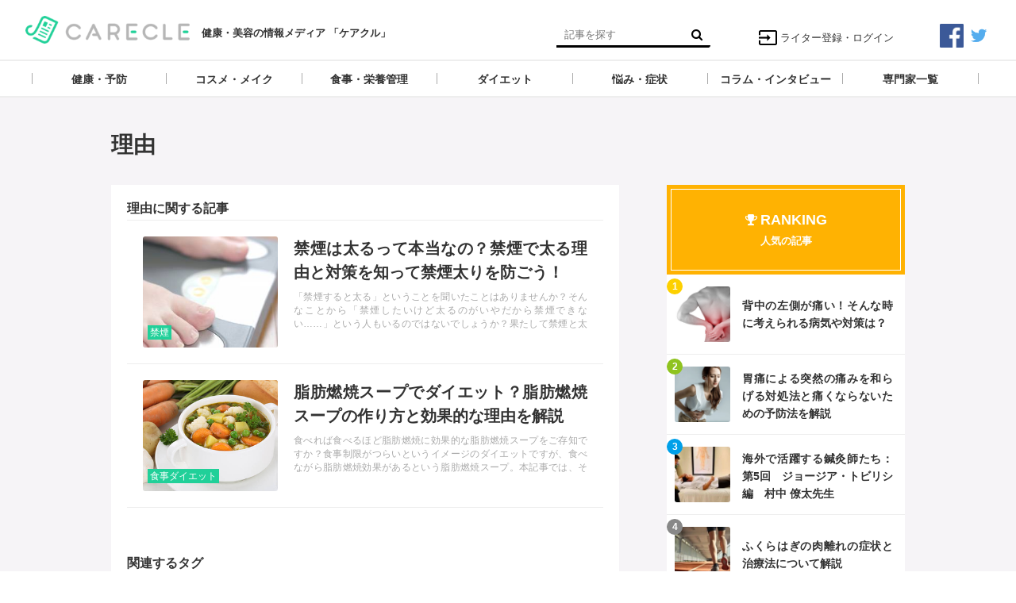

--- FILE ---
content_type: text/html; charset=utf-8
request_url: https://media.carecle.com/tags/%E7%90%86%E7%94%B1
body_size: 6133
content:
<!DOCTYPE html>






<html>
<head>
  <meta charset="UTF-8">
  <title>理由 - 【ケアクル】</title>
  <meta name="msvalidate.01" content="9207CA75BCF88684310CE3FD91BF7D51" />
  <meta name="google-site-verification" content="H2Se5rtQqb93k_1UYegR54kJzT_869t9X54YPBGJfTk" />
  <!-- Google Tag Manager -->
    <script>(function(w,d,s,l,i){w[l]=w[l]||[];w[l].push({'gtm.start':
    new Date().getTime(),event:'gtm.js'});var f=d.getElementsByTagName(s)[0],
    j=d.createElement(s),dl=l!='dataLayer'?'&l='+l:'';j.async=true;j.src=
    'https://www.googletagmanager.com/gtm.js?id='+i+dl;f.parentNode.insertBefore(j,f);
    })(window,document,'script','dataLayer','GTM-WQKGXZ6');</script>
    <!-- End Google Tag Manager -->
  <link rel="stylesheet" href="//maxcdn.bootstrapcdn.com/font-awesome/4.7.0/css/font-awesome.min.css">
  <link rel="stylesheet" href="https://cdn.clipkit.co/clipkit/stylesheets/application-1.0.css">
  <link rel="stylesheet" href="https://cdn.clipkit.co/tenants/5/resources/assets/000/000/028/original/style.css?1547533798" media="all">
  <script src="https://cdn.clipkit.co/clipkit/javascripts/default-1.0.js"></script>
  <link rel="icon" href="https://cdn.clipkit.co/tenants/5/sites/favicons/000/000/001/square/f3672d00-cfa4-4180-a1fd-0ae8bfac5e4c.png?1497778247">
  <link rel="apple-touch-icon" href="https://cdn.clipkit.co/tenants/5/sites/touch_icons/000/000/001/square/ad232e3d-4af6-4054-8c92-b58469c643ac.png?1497778247">
  

<meta name="twitter:card" content="summary_large_image">
<meta name="twitter:site" content="@">
<meta name="twitter:domain" content="media.carecle.com">
<meta name="twitter:title" content="理由">
<meta name="twitter:description" content="">
<meta name="twitter:image:src" content="https://cdn.clipkit.co/clipkit/images/large/missing.png">
<meta name="twitter:url" content="https://media.carecle.com/tags/%E7%90%86%E7%94%B1">
<meta property="twitter:account_id" content="">
<meta property="fb:app_id" content="">
<meta property="og:type" content="article">
<meta property="og:site_name" content="【ケアクル】">
<meta property="og:title" content="理由">
<meta property="og:description" content="">
<meta property="og:image" content="https://cdn.clipkit.co/clipkit/images/large/missing.png">
<meta property="og:url" content="https://media.carecle.com/tags/%E7%90%86%E7%94%B1">

  
  
<link rel="canonical" href="https://media.carecle.com/tags/%E7%90%86%E7%94%B1">
<link rel="alternate" href="https://media.carecle.com/media.rss" title="【ケアクル】" type="application/rss+xml">
<link rel="alternate" href="https://media.carecle.com/tags/%E7%90%86%E7%94%B1.rss" title="理由 | 【ケアクル】" type="application/rss+xml">
<meta name="description" content="">

  <!-- Facebook Pixel Code -->
<script>
!function(f,b,e,v,n,t,s){if(f.fbq)return;n=f.fbq=function(){n.callMethod?
n.callMethod.apply(n,arguments):n.queue.push(arguments)};if(!f._fbq)f._fbq=n;
n.push=n;n.loaded=!0;n.version='2.0';n.queue=[];t=b.createElement(e);t.async=!0;
t.src=v;s=b.getElementsByTagName(e)[0];s.parentNode.insertBefore(t,s)}(window,
document,'script','https://connect.facebook.net/en_US/fbevents.js');
fbq('init', '341930252923572');
fbq('track', 'PageView');
</script>
<noscript><img height="1" width="1" style="display:none"
src="https://www.facebook.com/tr?id=341930252923572&ev=PageView&noscript=1"
/></noscript>
<!-- DO NOT MODIFY -->
<!-- End Facebook Pixel Code -->
<meta name="csrf-param" content="authenticity_token" />
<meta name="csrf-token" content="8QabfiJgPlksUR0f-pD7JkDP4RLToBgghVNq2Con8yJwI4ImqXgfYtwTUkcmbh7zQoNGLvnKSMH4eVpjw02LEQ" /><script>window.routing_root_path = '';
window.site_name = 'media';
I18n.defaultLocale = 'ja';
I18n.locale = 'ja';</script></head>
<body class="device-desktop">
<!-- Google Tag Manager (noscript) -->
<noscript><iframe src="https://www.googletagmanager.com/ns.html?id=GTM-WQKGXZ6"
height="0" width="0" style="display:none;visibility:hidden"></iframe></noscript>
<!-- End Google Tag Manager (noscript) -->
  <header class="header">
    <div class="container">
      <p class="header_logo">
        <a href="/" title="【ケアクル】">
          <img src="https://cdn.clipkit.co/tenants/5/sites/logos/000/000/001/logo_sm/6b16c4cb-16d2-4e65-bbba-7048c7a72d6e.png?1502813981" alt="【ケアクル】">
        </a>
      </p>
      <h1>健康・美容の情報メディア 「ケアクル」</h1>
      <div class="header_search">
        <form action="/search" role="search">
          <input type="text" class="header_search_input" placeholder="記事を探す" name="q" value="">
          <button class="header_search_btn" type="submit"><i class="fa fa-search"></i></button>
        </form>
      </div>
      <p class="to_mypage">
        <a href="/mypage"><img src="https://cdn.clipkit.co/tenants/5/resources/assets/000/000/030/original/ic_input_black_24dp_2x.png?1502795683">ライター登録・ログイン</a>
      </p>
      <div class="sns_header">
        <ul>
          <li>
            <a href="https://facebook.com/carecle" target="blank">
        		<img src="https://cdn.clipkit.co/tenants/5/resources/assets/000/000/026/original/facebook.png?1502613206">
      		</a>
          </li>
          <li>
            <a href="https://twitter.com/carecle" target="blank">
        		<img src="https://cdn.clipkit.co/tenants/5/resources/assets/000/000/027/original/twitter.png?1502613213">
      		</a>
          </li>
        </ul>
      </div>
    </div>
    
    <div class="gnavi">
      
      <div class="wrap">
        <ul>
          
          
          
          
          <li class="children">
            <a href="/category/health"><span>健康・予防</span></a>
            
            <ul>
              
              <li>
                <a href="/category/bodywork">整体・整骨・鍼灸</a>
              </li>
              
              <li>
                <a href="/category/lifestyle">生活習慣</a>
              </li>
              
              <li>
                <a href="/category/exercise2">運動・エクササイズ</a>
              </li>
              
              <li>
                <a href="/category/relaxation">リラクゼーション</a>
              </li>
              
              <li>
                <a href="/category/health_product">健康グッズ</a>
              </li>
              
              <li>
                <a href="/category/fatigue_recovery">疲労回復</a>
              </li>
              
              <li>
                <a href="/category/sleep">睡眠・呼吸</a>
              </li>
              
              <li>
                <a href="/category/dental">デンタルケア</a>
              </li>
              
              <li>
                <a href="/category/skin_care">スキンケア</a>
              </li>
              
            </ul>
            
          </li>
          
          
          
          
          <li class="children">
            <a href="/category/cosmeticmake"><span>コスメ・メイク</span></a>
            
            <ul>
              
              <li>
                <a href="/category/cosmeticgoods">コスメ・メイク・ネイルグッズ</a>
              </li>
              
              <li>
                <a href="/category/naildesign">ネイル方法・デザイン</a>
              </li>
              
              <li>
                <a href="/category/hairmake">ヘアメイク・ヘアケア</a>
              </li>
              
              <li>
                <a href="/category/makeup">メイクアップ</a>
              </li>
              
            </ul>
            
          </li>
          
          
          
          
          <li class="children">
            <a href="/category/meal"><span>食事・栄養管理</span></a>
            
            <ul>
              
              <li>
                <a href="/category/recipe">健康メニュー・レシピ</a>
              </li>
              
              <li>
                <a href="/category/supplement">サプリメント</a>
              </li>
              
              <li>
                <a href="/category/healthy_foods">健康食材</a>
              </li>
              
              <li>
                <a href="/category/food_allergy">食物アレルギー</a>
              </li>
              
              <li>
                <a href="/category/nutrition">栄養を調べる</a>
              </li>
              
            </ul>
            
          </li>
          
          
          
          
          <li class="children">
            <a href="/category/dieting"><span>ダイエット</span></a>
            
            <ul>
              
              <li>
                <a href="/category/diet_method">ダイエットの方法</a>
              </li>
              
              <li>
                <a href="/category/basic">ダイエットの基本</a>
              </li>
              
              <li>
                <a href="/category/worry">ダイエットの悩み</a>
              </li>
              
              <li>
                <a href="/category/goods">ダイエットグッズ</a>
              </li>
              
              <li>
                <a href="/category/slimming_medical">痩身医療・エステ</a>
              </li>
              
            </ul>
            
          </li>
          
          
          
          
          <li class="children">
            <a href="/category/troubles"><span>悩み・症状</span></a>
            
            <ul>
              
              <li>
                <a href="/category/facetrouble">頭と目、顔の悩み</a>
              </li>
              
              <li>
                <a href="/category/upperbody">首・肩・腕の悩み</a>
              </li>
              
              <li>
                <a href="/category/lowerbody">足と腰の悩み</a>
              </li>
              
              <li>
                <a href="/category/internalorgans">内臓の悩み</a>
              </li>
              
              <li>
                <a href="/category/beautytrouble">美容の悩み</a>
              </li>
              
              <li>
                <a href="/category/wholebody">全身の悩み</a>
              </li>
              
            </ul>
            
          </li>
          
          
          
          
          <li class="">
            <a href="/category/news"><span>コラム・インタビュー</span></a>
            
          </li>
          
          
          
          <li class="">
            <a href="/curators"><span>専門家一覧</span></a>
          </li>
        </ul>
      </div>
      
    </div>
  </header>
  
  <main role="main" class="main">

<div class="container main_padding">
  
  <div class="tag_info">
    <dl class="tag_title">
      
      <dd class="text">
        <h1 class="title">理由</h1>
        
      </dd>
    </dl>
  </div>
  
  <section class="main_contents">
    <section>
      <h2 class="title_01 bottom-mg-00">理由に関する記事</h2>
      <div class="articles">
        
        
        
        <article class="article_01">
          <dl>
            <dt class="photo">
              <figure style="background: url(https://cdn.clipkit.co/tenants/5/articles/images/000/000/656/small/50585bec-5f5b-45ee-b713-9d48030684b4.jpg?1506610229) center center no-repeat"></figure>
            </dt>
            <dd class="text">
              <h3 class="title"><a href="/articles/CiJ5B">禁煙は太るって本当なの？禁煙で太る理由と対策を知って禁煙太りを防ごう！</a></h3>
              <p class="description">「禁煙すると太る」ということを聞いたことはありませんか？そんなことから「禁煙したいけど太るのがいやだから禁煙できない……」という人もいるのではないでしょうか？果たして禁煙と太ることに関連性はあるのでしょうか？</p>
              <!--<div class="views_category">
                <p class="views">10,652</p>
              </div>-->
              <p class="category">
                  <a href="/category/non-smoking">禁煙</a>
                </p>
            </dd>
          </dl>
          <a class="anchor" href="/articles/CiJ5B">記事を読む</a>
        </article>
        
        <article class="article_01">
          <dl>
            <dt class="photo">
              <figure style="background: url(https://cdn.clipkit.co/tenants/5/articles/images/000/000/270/small/408f51a3-143b-46c4-9681-982ddf3a18f5.png?1544002062) center center no-repeat"></figure>
            </dt>
            <dd class="text">
              <h3 class="title"><a href="/articles/EYFZx">脂肪燃焼スープでダイエット？脂肪燃焼スープの作り方と効果的な理由を解説</a></h3>
              <p class="description">食べれば食べるほど脂肪燃焼に効果的な脂肪燃焼スープをご存知ですか？食事制限がつらいというイメージのダイエットですが、食べながら脂肪燃焼効果があるという脂肪燃焼スープ。本記事では、そんな脂肪燃焼スープの効能とレシピについてご紹介します。</p>
              <!--<div class="views_category">
                <p class="views">1,622</p>
              </div>-->
              <p class="category">
                  <a href="/category/food">食事ダイエット</a>
                </p>
            </dd>
          </dl>
          <a class="anchor" href="/articles/EYFZx">記事を読む</a>
        </article>
        
        <div class="clearfix paginate text-center"><div class="pull-right num-lines">2 件</div></div>
      </div>
    </section>
    
    
    <section class="row">
      <div class="content">
        <div class="lr-padding">
          <h2 class="title_01">関連するタグ</h2>
          <div class="tag_list_01">
            <ul>
              
              <li>
                <a class="fa fa-tag" href="/tags/%E7%BE%8E%E5%AE%B9">美容</a>
              </li>
              
              <li>
                <a class="fa fa-tag" href="/tags/%E5%81%A5%E5%BA%B7">健康</a>
              </li>
              
              <li>
                <a class="fa fa-tag" href="/tags/%E5%A4%AA%E3%82%8B">太る</a>
              </li>
              
              <li>
                <a class="fa fa-tag" href="/tags/%E3%82%B1%E3%82%A2%E3%81%8F%E3%82%8B">ケアくる</a>
              </li>
              
              <li>
                <a class="fa fa-tag" href="/tags/%E5%8A%B9%E6%9E%9C%E7%9A%84">効果的</a>
              </li>
              
              <li>
                <a class="fa fa-tag" href="/tags/%E5%AF%BE%E7%AD%96">対策</a>
              </li>
              
              <li>
                <a class="fa fa-tag" href="/tags/%E8%84%82%E8%82%AA%E7%87%83%E7%84%BC%E3%82%B9%E3%83%BC%E3%83%97">脂肪燃焼スープ</a>
              </li>
              
              <li>
                <a class="fa fa-tag" href="/tags/%E4%BD%9C%E3%82%8A%E6%96%B9">作り方</a>
              </li>
              
              <li>
                <a class="fa fa-tag" href="/tags/%E7%A6%81%E7%85%99">禁煙</a>
              </li>
              
              <li>
                <a class="fa fa-tag" href="/tags/%E3%82%B1%E3%82%A2%E3%82%AF%E3%83%AB">ケアクル</a>
              </li>
              
              <li>
                <a class="fa fa-tag" href="/tags/%E3%83%80%E3%82%A4%E3%82%A8%E3%83%83%E3%83%88">ダイエット</a>
              </li>
              
            </ul>
          </div>
        </div>
      </div>
    </section>
    
    
  </section>
  <aside class="sub_contents">
    <div class="fixed_contents">
      
<section class="ranking_articles">
  <div class="title_01">
    <div class="ranking_content">
      <div class="fa fa-trophy"></div>
      <h2>RANKING</h2>
      <p>人気の記事</p>
    </div>
  </div>
  
  <div class="articles">
    
    
    <article class="article_02">
      <dl>
        <dt class="photo" style="background: url(https://cdn.clipkit.co/tenants/5/articles/images/000/000/650/square/b37c1746-d955-4425-8c63-893b20c791d8.png?1506652051) center center no-repeat"></dt>
        <dd class="text">
          <h3 class="title"><a href="/articles/VKKoD">背中の左側が痛い！そんな時に考えられる病気や対策は？</a></h3>
        </dd>
      </dl>
      <p class="ranking rank_01">1</p>
      <a class="anchor" href="/articles/VKKoD">記事を読む</a>
    </article>
    
    <article class="article_02">
      <dl>
        <dt class="photo" style="background: url(https://cdn.clipkit.co/tenants/5/articles/images/000/000/249/square/f48eb0ff-eab8-44f1-a83e-d16dbed7cc0e.png?1567150378) center center no-repeat"></dt>
        <dd class="text">
          <h3 class="title"><a href="/articles/yGMDy">胃痛による突然の痛みを和らげる対処法と痛くならないための予防法を解説</a></h3>
        </dd>
      </dl>
      <p class="ranking rank_02">2</p>
      <a class="anchor" href="/articles/yGMDy">記事を読む</a>
    </article>
    
    <article class="article_02">
      <dl>
        <dt class="photo" style="background: url(https://cdn.clipkit.co/tenants/5/articles/images/000/001/267/square/f593a58a-6159-4c09-8d0e-5e1bfbede3d1.jpg?1579658535) center center no-repeat"></dt>
        <dd class="text">
          <h3 class="title"><a href="/articles/Ms8Sx">海外で活躍する鍼灸師たち：第5回　ジョージア・トビリシ編　村中 僚太先生</a></h3>
        </dd>
      </dl>
      <p class="ranking rank_03">3</p>
      <a class="anchor" href="/articles/Ms8Sx">記事を読む</a>
    </article>
    
    <article class="article_02">
      <dl>
        <dt class="photo" style="background: url(https://cdn.clipkit.co/tenants/5/item_images/images/000/052/715/square/7f52e990-95c1-4f26-9d2e-500106f9134f.jpg?1737025293) center center no-repeat"></dt>
        <dd class="text">
          <h3 class="title"><a href="/articles/2vhhb">ふくらはぎの肉離れの症状と治療法について解説</a></h3>
        </dd>
      </dl>
      <p class="ranking rank_04">4</p>
      <a class="anchor" href="/articles/2vhhb">記事を読む</a>
    </article>
    
    <article class="article_02">
      <dl>
        <dt class="photo" style="background: url(https://cdn.clipkit.co/tenants/5/item_images/images/000/052/723/square/8a682edd-0ea3-47f3-8d9f-817e34dbd420.jpg?1737028808) center center no-repeat"></dt>
        <dd class="text">
          <h3 class="title"><a href="/articles/hpiVv">腰痛は整形外科、整体院、整骨院のどこで治す？治療の違いとは？</a></h3>
        </dd>
      </dl>
      <p class="ranking rank_05">5</p>
      <a class="anchor" href="/articles/hpiVv">記事を読む</a>
    </article>
    
  </div>
  
  
  <p class="anchor_01">
    <a href="/ranking">
      <span>続きを見る</span>
    </a>
  </p>
  
</section>

      <section class="content popular_keyword">
  <div class="title_01">
    <div class="popular_content">
      <div class="fa fa-tag"></div>
      <h2>HOT TAGS</h2>
      <p>人気のタグ</p>
    </div>
  </div>
  <div class="tag_list_01">
    <ul>
      
      
      
      
    </ul>
  </div>
</section>
      <section class="content facebook_sns">
  <div class="sns_list_01">
    
    <div class="fb-page" data-href="https://www.facebook.com/carecle/" data-tabs="timeline" data-small-header="false" data-adapt-container-width="true" data-hide-cover="false" data-show-facepile="true"><blockquote cite="https://www.facebook.com/carecle/" class="fb-xfbml-parse-ignore"><a href="https://www.facebook.com/carecle/">ケアくる</a></blockquote></div>
    
  </div>
</section>
    </div>
  </aside>
</div></main>
  <div class="footer">
    <div class="sns_footer">
        <ul>
          <li>
            <a href="https://facebook.com/carecle" target="blank">
        		<img src="https://cdn.clipkit.co/tenants/5/resources/assets/000/000/026/original/facebook.png?1502613206">
      		</a>
          </li>
          <li>
            <a href="https://twitter.com/carecle" target="blank">
        		<img src="https://cdn.clipkit.co/tenants/5/resources/assets/000/000/027/original/twitter.png?1502613213">
      		</a>
          </li>
        </ul>
      </div>
    <div class="footer_navi">
      <ul>
        <li><a href="/about">ケアクル編集部について</a></li>
        <li><a href="/company">運営会社</a></li>
        <li><a href="/contact">お問い合わせ</a></li>
        <li><a href="/privacy">プライバシーポリシー</a></li>
        <li><a href="/term">利用規約</a></li>
      </ul>
    </div>
    <p class="copyright">&copy;&nbsp;【ケアクル】</p>
    <p class="page_top"><i class="fa fa-angle-up" aria-hidden="true"></i></p>
  </div>
  <script src="https://cdn.clipkit.co/clipkit/javascripts/application-1.0.js" async></script>
  
  <script src="https://cdn.clipkit.co/tenants/5/resources/assets/000/000/022/original/fixed_side_navi.js?1502535240" async></script>
  <script src="https://cdn.clipkit.co/tenants/5/resources/assets/000/000/018/original/behavior.js?1502535239" async></script>
  
  <script>
      function getUrlVars() {
        var vars = [], max = 0, hash = "", array = "";
        var url = window.location.search;
        hash  = url.slice(1).split('&'); max = hash.length;
        for (var i = 0; i < max; i++) {
          array = hash[i].split('='); vars.push(array[0]); vars[array[0]] = array[1];
        }
        return vars;
      }
      var val = getUrlVars();
      if (val['q']) document.getElementById('nav-keyword-search').value = decodeURIComponent(val['q']).replace('+', ' ');
  </script>
  
  <div id="fb-root"></div>
<script>(function(d, s, id) {
  var js, fjs = d.getElementsByTagName(s)[0];
  if (d.getElementById(id)) return;
  js = d.createElement(s); js.id = id;
  js.src = "//connect.facebook.net/ja_JP/sdk.js#xfbml=1&version=v2.7&appId=184731421659034";
  fjs.parentNode.insertBefore(js, fjs);
}(document, 'script', 'facebook-jssdk'));</script>
<script src="//cdn.clipkit.co/clipkit_assets/beacon-414f23f8ff2b763f9a6861cc093f7ad22529a6ba44cd8cf474410fb416eaa182.js" async="async" id="clipkit-beacon" data-page-type="tag" data-page-id="1014" data-domain="media.carecle.com" data-url="/tags/%E7%90%86%E7%94%B1" data-href="https://media.carecle.com/media/beacon"></script><script async="async" data-label="saas" src="//b.clipkit.co/"></script>

<!--Clipkit(R) v14.24.2-20260128 Copyright (C) 2026 VECTOR Inc.-->

</body>
</html>